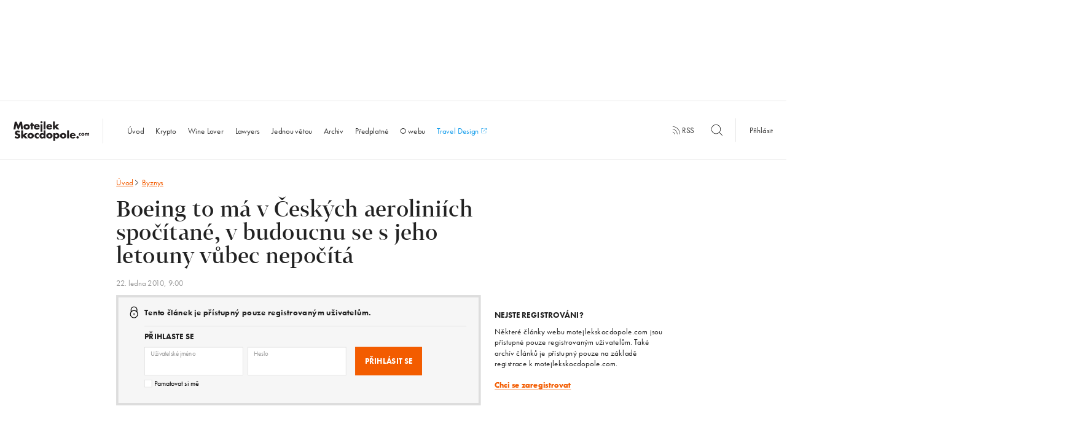

--- FILE ---
content_type: text/html; charset=UTF-8
request_url: https://www.motejlekskocdopole.com/?p=4195
body_size: 11062
content:
<!doctype html> <!--[if lt IE 7]><html class="no-js ie ie6 lt-ie9 lt-ie8 lt-ie7" lang="cs"> <![endif]--> <!--[if IE 7]><html class="no-js ie ie7 lt-ie9 lt-ie8" lang="cs"> <![endif]--> <!--[if IE 8]><html class="no-js ie ie8 lt-ie9" lang="cs"> <![endif]--> <!--[if gt IE 8]><html class="no-js" lang="cs"> <![endif]--><head><meta charset="UTF-8"/><title> Boeing to má v Českých aeroliniích spočítané, v budoucnu se s jeho letouny vůbec nepočítá - MotejlekSkocdopole.com</title><meta name="description" content="Před pěti lety České aerolinie provozovaly čtyřicet pět letadel. Neotřesitelnou pozici měl s dvaceti devíti stroji americký koncern Boeing. Evropský výrobce Airbus byl ve flotile Českých aerolinií zastoupen pouhými čtyřmi letouny. Dnes se obě společnosti vyrovnaly a mají v barvách ČSA po devatenácti kouscích. V budoucnu se s Boeingy už vůbec nepočítá.   "><meta http-equiv='X-UA-Compatible' content='IE=edge'><meta name="viewport" content="width=device-width, initial-scale=1.0"><link rel="pingback" href="https://www.motejlekskocdopole.com/xmlrpc.php"/><link rel="apple-touch-icon" sizes="57x57" href="https://www.motejlekskocdopole.com/wp-content/themes/motejlekskocdopole/favicon/apple-touch-icon-57x57.png"><link rel="apple-touch-icon" sizes="60x60" href="https://www.motejlekskocdopole.com/wp-content/themes/motejlekskocdopole/favicon/apple-touch-icon-60x60.png"><link rel="apple-touch-icon" sizes="72x72" href="https://www.motejlekskocdopole.com/wp-content/themes/motejlekskocdopole/favicon/apple-touch-icon-72x72.png"><link rel="apple-touch-icon" sizes="76x76" href="https://www.motejlekskocdopole.com/wp-content/themes/motejlekskocdopole/favicon/apple-touch-icon-76x76.png"><link rel="apple-touch-icon" sizes="114x114" href="https://www.motejlekskocdopole.com/wp-content/themes/motejlekskocdopole/favicon/apple-touch-icon-114x114.png"><link rel="apple-touch-icon" sizes="120x120" href="https://www.motejlekskocdopole.com/wp-content/themes/motejlekskocdopole/favicon/apple-touch-icon-120x120.png"><link rel="apple-touch-icon" sizes="144x144" href="https://www.motejlekskocdopole.com/wp-content/themes/motejlekskocdopole/favicon/apple-touch-icon-144x144.png"><link rel="apple-touch-icon" sizes="152x152" href="https://www.motejlekskocdopole.com/wp-content/themes/motejlekskocdopole/favicon/apple-touch-icon-152x152.png"><link rel="apple-touch-icon" sizes="180x180" href="https://www.motejlekskocdopole.com/wp-content/themes/motejlekskocdopole/favicon/apple-touch-icon-180x180.png"><link rel="icon" type="image/png" href="https://www.motejlekskocdopole.com/wp-content/themes/motejlekskocdopole/favicon/favicon-32x32.png" sizes="32x32"><link rel="icon" type="image/png" href="https://www.motejlekskocdopole.com/wp-content/themes/motejlekskocdopole/favicon/favicon-194x194.png" sizes="194x194"><link rel="icon" type="image/png" href="https://www.motejlekskocdopole.com/wp-content/themes/motejlekskocdopole/favicon/favicon-96x96.png" sizes="96x96"><link rel="icon" type="image/png" href="https://www.motejlekskocdopole.com/wp-content/themes/motejlekskocdopole/favicon/android-chrome-192x192.png" sizes="192x192"><link rel="icon" type="image/png" href="https://www.motejlekskocdopole.com/wp-content/themes/motejlekskocdopole/favicon/favicon-32x32.png" sizes="16x16"><link rel="manifest" href="https://www.motejlekskocdopole.com/wp-content/themes/motejlekskocdopole/favicon/manifest.json"/><link rel="mask-icon" href="https://www.motejlekskocdopole.com/wp-content/themes/motejlekskocdopole/favicon/safari-pinned-tab.svg" color="#f35c00"><meta name="msapplication-TileColor" content="#da532c"><meta name="msapplication-TileImage" content="/mstile-144x144.png"><meta name="theme-color" content="#ffffff"><meta name="author" content="MotejlekSkocdopole.com"/><meta name="web_author" content="Proof &amp; Reason, s.r.o. | www.proofreason.com"/><meta property="og:title" content="Boeing to má v Českých aeroliniích spočítané, v budoucnu se s jeho letouny vůbec nepočítá | MotejlekSkocdopole.com"/><meta property="og:image" content="https://www.motejlekskocdopole.com/wp-content/themes/motejlekskocdopole/dist/images/fbms.png"/><meta property="og:type" content="article"/><meta property="og:url" content="https://www.motejlekskocdopole.com/?p=4195"/><meta property="og:description" content="Před pěti lety České aerolinie provozovaly čtyřicet pět letadel. Neotřesitelnou pozici měl s dvaceti devíti stroji americký koncern Boeing. Evropský výrobce Airbus byl ve flotile Českých aerolinií zastoupen pouhými čtyřmi letouny. Dnes se obě společnosti vyrovnaly a mají v barvách ČSA po devatenácti kouscích. V budoucnu se s Boeingy už vůbec nepočítá.   "><meta name="twitter:card" content="summary"/><meta name="twitter:site" content="@motejlekskocdopole"/><meta name="twitter:title" content="Boeing to má v Českých aeroliniích spočítané, v budoucnu se s jeho letouny vůbec nepočítá | MotejlekSkocdopole.com"/><meta name="twitter:description" content="Před pěti lety České aerolinie provozovaly čtyřicet pět letadel. Neotřesitelnou pozici měl s dvaceti devíti stroji americký koncern Boeing. Evropský výrobce Airbus byl ve flotile Českých aerolinií zastoupen pouhými čtyřmi letouny. Dnes se obě společnosti vyrovnaly a mají v barvách ČSA po devatenácti kouscích. V budoucnu se s Boeingy už vůbec nepočítá.   "/><meta name="twitter:image" content="https://www.motejlekskocdopole.com/wp-content/themes/motejlekskocdopole/dist/images/fbms.png"/><meta name='robots' content='max-image-preview:large' /><style>img:is([sizes="auto" i], [sizes^="auto," i]) { contain-intrinsic-size: 3000px 1500px }</style><link rel='stylesheet' id='wp-block-library-css' href='https://www.motejlekskocdopole.com/wp-includes/css/dist/block-library/style.min.css?ver=6.8.3' type='text/css' media='all' /><style id='classic-theme-styles-inline-css' type='text/css'>/*! This file is auto-generated */
.wp-block-button__link{color:#fff;background-color:#32373c;border-radius:9999px;box-shadow:none;text-decoration:none;padding:calc(.667em + 2px) calc(1.333em + 2px);font-size:1.125em}.wp-block-file__button{background:#32373c;color:#fff;text-decoration:none}</style><style id='global-styles-inline-css' type='text/css'>:root{--wp--preset--aspect-ratio--square: 1;--wp--preset--aspect-ratio--4-3: 4/3;--wp--preset--aspect-ratio--3-4: 3/4;--wp--preset--aspect-ratio--3-2: 3/2;--wp--preset--aspect-ratio--2-3: 2/3;--wp--preset--aspect-ratio--16-9: 16/9;--wp--preset--aspect-ratio--9-16: 9/16;--wp--preset--color--black: #000000;--wp--preset--color--cyan-bluish-gray: #abb8c3;--wp--preset--color--white: #ffffff;--wp--preset--color--pale-pink: #f78da7;--wp--preset--color--vivid-red: #cf2e2e;--wp--preset--color--luminous-vivid-orange: #ff6900;--wp--preset--color--luminous-vivid-amber: #fcb900;--wp--preset--color--light-green-cyan: #7bdcb5;--wp--preset--color--vivid-green-cyan: #00d084;--wp--preset--color--pale-cyan-blue: #8ed1fc;--wp--preset--color--vivid-cyan-blue: #0693e3;--wp--preset--color--vivid-purple: #9b51e0;--wp--preset--gradient--vivid-cyan-blue-to-vivid-purple: linear-gradient(135deg,rgba(6,147,227,1) 0%,rgb(155,81,224) 100%);--wp--preset--gradient--light-green-cyan-to-vivid-green-cyan: linear-gradient(135deg,rgb(122,220,180) 0%,rgb(0,208,130) 100%);--wp--preset--gradient--luminous-vivid-amber-to-luminous-vivid-orange: linear-gradient(135deg,rgba(252,185,0,1) 0%,rgba(255,105,0,1) 100%);--wp--preset--gradient--luminous-vivid-orange-to-vivid-red: linear-gradient(135deg,rgba(255,105,0,1) 0%,rgb(207,46,46) 100%);--wp--preset--gradient--very-light-gray-to-cyan-bluish-gray: linear-gradient(135deg,rgb(238,238,238) 0%,rgb(169,184,195) 100%);--wp--preset--gradient--cool-to-warm-spectrum: linear-gradient(135deg,rgb(74,234,220) 0%,rgb(151,120,209) 20%,rgb(207,42,186) 40%,rgb(238,44,130) 60%,rgb(251,105,98) 80%,rgb(254,248,76) 100%);--wp--preset--gradient--blush-light-purple: linear-gradient(135deg,rgb(255,206,236) 0%,rgb(152,150,240) 100%);--wp--preset--gradient--blush-bordeaux: linear-gradient(135deg,rgb(254,205,165) 0%,rgb(254,45,45) 50%,rgb(107,0,62) 100%);--wp--preset--gradient--luminous-dusk: linear-gradient(135deg,rgb(255,203,112) 0%,rgb(199,81,192) 50%,rgb(65,88,208) 100%);--wp--preset--gradient--pale-ocean: linear-gradient(135deg,rgb(255,245,203) 0%,rgb(182,227,212) 50%,rgb(51,167,181) 100%);--wp--preset--gradient--electric-grass: linear-gradient(135deg,rgb(202,248,128) 0%,rgb(113,206,126) 100%);--wp--preset--gradient--midnight: linear-gradient(135deg,rgb(2,3,129) 0%,rgb(40,116,252) 100%);--wp--preset--font-size--small: 13px;--wp--preset--font-size--medium: 20px;--wp--preset--font-size--large: 36px;--wp--preset--font-size--x-large: 42px;--wp--preset--spacing--20: 0.44rem;--wp--preset--spacing--30: 0.67rem;--wp--preset--spacing--40: 1rem;--wp--preset--spacing--50: 1.5rem;--wp--preset--spacing--60: 2.25rem;--wp--preset--spacing--70: 3.38rem;--wp--preset--spacing--80: 5.06rem;--wp--preset--shadow--natural: 6px 6px 9px rgba(0, 0, 0, 0.2);--wp--preset--shadow--deep: 12px 12px 50px rgba(0, 0, 0, 0.4);--wp--preset--shadow--sharp: 6px 6px 0px rgba(0, 0, 0, 0.2);--wp--preset--shadow--outlined: 6px 6px 0px -3px rgba(255, 255, 255, 1), 6px 6px rgba(0, 0, 0, 1);--wp--preset--shadow--crisp: 6px 6px 0px rgba(0, 0, 0, 1);}:where(.is-layout-flex){gap: 0.5em;}:where(.is-layout-grid){gap: 0.5em;}body .is-layout-flex{display: flex;}.is-layout-flex{flex-wrap: wrap;align-items: center;}.is-layout-flex > :is(*, div){margin: 0;}body .is-layout-grid{display: grid;}.is-layout-grid > :is(*, div){margin: 0;}:where(.wp-block-columns.is-layout-flex){gap: 2em;}:where(.wp-block-columns.is-layout-grid){gap: 2em;}:where(.wp-block-post-template.is-layout-flex){gap: 1.25em;}:where(.wp-block-post-template.is-layout-grid){gap: 1.25em;}.has-black-color{color: var(--wp--preset--color--black) !important;}.has-cyan-bluish-gray-color{color: var(--wp--preset--color--cyan-bluish-gray) !important;}.has-white-color{color: var(--wp--preset--color--white) !important;}.has-pale-pink-color{color: var(--wp--preset--color--pale-pink) !important;}.has-vivid-red-color{color: var(--wp--preset--color--vivid-red) !important;}.has-luminous-vivid-orange-color{color: var(--wp--preset--color--luminous-vivid-orange) !important;}.has-luminous-vivid-amber-color{color: var(--wp--preset--color--luminous-vivid-amber) !important;}.has-light-green-cyan-color{color: var(--wp--preset--color--light-green-cyan) !important;}.has-vivid-green-cyan-color{color: var(--wp--preset--color--vivid-green-cyan) !important;}.has-pale-cyan-blue-color{color: var(--wp--preset--color--pale-cyan-blue) !important;}.has-vivid-cyan-blue-color{color: var(--wp--preset--color--vivid-cyan-blue) !important;}.has-vivid-purple-color{color: var(--wp--preset--color--vivid-purple) !important;}.has-black-background-color{background-color: var(--wp--preset--color--black) !important;}.has-cyan-bluish-gray-background-color{background-color: var(--wp--preset--color--cyan-bluish-gray) !important;}.has-white-background-color{background-color: var(--wp--preset--color--white) !important;}.has-pale-pink-background-color{background-color: var(--wp--preset--color--pale-pink) !important;}.has-vivid-red-background-color{background-color: var(--wp--preset--color--vivid-red) !important;}.has-luminous-vivid-orange-background-color{background-color: var(--wp--preset--color--luminous-vivid-orange) !important;}.has-luminous-vivid-amber-background-color{background-color: var(--wp--preset--color--luminous-vivid-amber) !important;}.has-light-green-cyan-background-color{background-color: var(--wp--preset--color--light-green-cyan) !important;}.has-vivid-green-cyan-background-color{background-color: var(--wp--preset--color--vivid-green-cyan) !important;}.has-pale-cyan-blue-background-color{background-color: var(--wp--preset--color--pale-cyan-blue) !important;}.has-vivid-cyan-blue-background-color{background-color: var(--wp--preset--color--vivid-cyan-blue) !important;}.has-vivid-purple-background-color{background-color: var(--wp--preset--color--vivid-purple) !important;}.has-black-border-color{border-color: var(--wp--preset--color--black) !important;}.has-cyan-bluish-gray-border-color{border-color: var(--wp--preset--color--cyan-bluish-gray) !important;}.has-white-border-color{border-color: var(--wp--preset--color--white) !important;}.has-pale-pink-border-color{border-color: var(--wp--preset--color--pale-pink) !important;}.has-vivid-red-border-color{border-color: var(--wp--preset--color--vivid-red) !important;}.has-luminous-vivid-orange-border-color{border-color: var(--wp--preset--color--luminous-vivid-orange) !important;}.has-luminous-vivid-amber-border-color{border-color: var(--wp--preset--color--luminous-vivid-amber) !important;}.has-light-green-cyan-border-color{border-color: var(--wp--preset--color--light-green-cyan) !important;}.has-vivid-green-cyan-border-color{border-color: var(--wp--preset--color--vivid-green-cyan) !important;}.has-pale-cyan-blue-border-color{border-color: var(--wp--preset--color--pale-cyan-blue) !important;}.has-vivid-cyan-blue-border-color{border-color: var(--wp--preset--color--vivid-cyan-blue) !important;}.has-vivid-purple-border-color{border-color: var(--wp--preset--color--vivid-purple) !important;}.has-vivid-cyan-blue-to-vivid-purple-gradient-background{background: var(--wp--preset--gradient--vivid-cyan-blue-to-vivid-purple) !important;}.has-light-green-cyan-to-vivid-green-cyan-gradient-background{background: var(--wp--preset--gradient--light-green-cyan-to-vivid-green-cyan) !important;}.has-luminous-vivid-amber-to-luminous-vivid-orange-gradient-background{background: var(--wp--preset--gradient--luminous-vivid-amber-to-luminous-vivid-orange) !important;}.has-luminous-vivid-orange-to-vivid-red-gradient-background{background: var(--wp--preset--gradient--luminous-vivid-orange-to-vivid-red) !important;}.has-very-light-gray-to-cyan-bluish-gray-gradient-background{background: var(--wp--preset--gradient--very-light-gray-to-cyan-bluish-gray) !important;}.has-cool-to-warm-spectrum-gradient-background{background: var(--wp--preset--gradient--cool-to-warm-spectrum) !important;}.has-blush-light-purple-gradient-background{background: var(--wp--preset--gradient--blush-light-purple) !important;}.has-blush-bordeaux-gradient-background{background: var(--wp--preset--gradient--blush-bordeaux) !important;}.has-luminous-dusk-gradient-background{background: var(--wp--preset--gradient--luminous-dusk) !important;}.has-pale-ocean-gradient-background{background: var(--wp--preset--gradient--pale-ocean) !important;}.has-electric-grass-gradient-background{background: var(--wp--preset--gradient--electric-grass) !important;}.has-midnight-gradient-background{background: var(--wp--preset--gradient--midnight) !important;}.has-small-font-size{font-size: var(--wp--preset--font-size--small) !important;}.has-medium-font-size{font-size: var(--wp--preset--font-size--medium) !important;}.has-large-font-size{font-size: var(--wp--preset--font-size--large) !important;}.has-x-large-font-size{font-size: var(--wp--preset--font-size--x-large) !important;}
:where(.wp-block-post-template.is-layout-flex){gap: 1.25em;}:where(.wp-block-post-template.is-layout-grid){gap: 1.25em;}
:where(.wp-block-columns.is-layout-flex){gap: 2em;}:where(.wp-block-columns.is-layout-grid){gap: 2em;}
:root :where(.wp-block-pullquote){font-size: 1.5em;line-height: 1.6;}</style> <script type="text/javascript" id="ahc_front_js-js-extra">var ahc_ajax_front = {"ajax_url":"https:\/\/www.motejlekskocdopole.com\/wp-admin\/admin-ajax.php","plugin_url":"https:\/\/www.motejlekskocdopole.com\/wp-content\/plugins\/visitors-traffic-real-time-statistics\/","page_id":"4195","page_title":"Soukrom\u00fd: Boeing to m\u00e1 v \u010cesk\u00fdch aerolini\u00edch spo\u010d\u00edtan\u00e9, v budoucnu se s jeho letouny v\u016fbec nepo\u010d\u00edt\u00e1","post_type":"post"};</script> <link rel="https://api.w.org/" href="https://www.motejlekskocdopole.com/wp-json/" /><link rel="alternate" title="JSON" type="application/json" href="https://www.motejlekskocdopole.com/wp-json/wp/v2/posts/4195" /><link rel="EditURI" type="application/rsd+xml" title="RSD" href="https://www.motejlekskocdopole.com/xmlrpc.php?rsd" /><meta name="generator" content="WordPress 6.8.3" /><link rel='shortlink' href='https://www.motejlekskocdopole.com/?p=4195' /><link rel="alternate" title="oEmbed (JSON)" type="application/json+oembed" href="https://www.motejlekskocdopole.com/wp-json/oembed/1.0/embed?url=https%3A%2F%2Fwww.motejlekskocdopole.com%2F%3Fp%3D4195" /><link rel="alternate" title="oEmbed (XML)" type="text/xml+oembed" href="https://www.motejlekskocdopole.com/wp-json/oembed/1.0/embed?url=https%3A%2F%2Fwww.motejlekskocdopole.com%2F%3Fp%3D4195&#038;format=xml" /> <script>(function(d)
        {
            var config = {
                        kitId: 'yif3qhi',
                        scriptTimeout: 3000,
                        async: true
                    },
                    h = d.documentElement, t = setTimeout(function()
                    {
                        h.className = h.className.replace(/\bwf-loading\b/g, "") + " wf-inactive";
                    }, config.scriptTimeout), tk = d.createElement("script"), f = false, s = d.getElementsByTagName("script")[0], a;
            h.className += " wf-loading";
            tk.src = 'https://use.typekit.net/' + config.kitId + '.js';
            tk.async = true;
            tk.onload = tk.onreadystatechange = function()
            {
                a = this.readyState;
                if (f || a && a != "complete" && a != "loaded") {
                    return;
                }
                f = true;
                clearTimeout(t);
                try {
                    Typekit.load(config)
                } catch (e) {
                }
            };
            s.parentNode.insertBefore(tk, s)
        })(document);</script> <style>blockquote,body,input{margin:0}h1,h2,p,ul{color:#222}html{-ms-text-size-adjust:100%;-webkit-text-size-adjust:100%;font-size:18px;line-height:1.33333;font-family:futura-pt,Helvetica,Arial,sans-serif;-webkit-transform-origin:0 0;transform-origin:0 0}article,aside,header,nav{display:block}h1{margin:.67em 0}svg:not(:root){overflow:hidden}input{color:inherit;font:inherit;line-height:normal}a,p,ul{font-weight:400;margin-bottom:0;margin-top:0}.post__heading,h2{line-height:1.27778}input::-moz-focus-inner{border:0;padding:0}*,:after,:before{box-sizing:border-box}@font-face{font-family:Tabac;src:url(../../../../../wp-content/themes/motejlekskocdopole/fonts/3120BD_0_0.eot);src:url(../../../../../wp-content/themes/motejlekskocdopole/fonts/3120BD_0_0.eot?#iefix) format("embedded-opentype"),url(../../../../../wp-content/themes/motejlekskocdopole/fonts/3120BD_0_0.woff2) format("woff2"),url(../../../../../wp-content/themes/motejlekskocdopole/fonts/3120BD_0_0.woff) format("woff"),url(../../../../../wp-content/themes/motejlekskocdopole/fonts/3120BD_0_0.ttf) format("truetype");font-weight:400;font-style:normal}a{background:0 0;text-decoration:none;color:#f35c00}a,h1,h2,p,ul{text-rendering:optimizeLegibility;-webkit-font-smoothing:antialiased;-moz-osx-font-smoothing:grayscale;-moz-font-feature-settings:"liga" on}h1,h2{margin-bottom:0;margin-top:0;font-family:Tabac,Georgia,serif}@media (-webkit-min-device-pixel-ratio:1.3),(min--moz-device-pixel-ratio:1.3),(min-device-pixel-ratio:1.3),(min-resolution:1.3dppx){a,h1,h2,p,ul{font-weight:300}}h1{font-size:64px;line-height:1.125;letter-spacing:0;font-weight:100}@media (max-width:57em){h1{font-size:40px}}h2{font-size:36px;letter-spacing:0;font-weight:300}@media (max-width:57em){h2{font-size:24px}}p{font-size:18px;line-height:1.33333;letter-spacing:.4px}.post__date,.post__heading,.tag{letter-spacing:0}.wrapper{max-width:68.6111em;margin:0 auto;position:relative;padding:0;font-family:futura-pt,Helvetica,Arial,sans-serif}.row:after,.wrapper:after{content:'';display:table;clear:both}@media (max-width:1200px){.wrapper{padding:0 30px}}.row{margin:0 -15px}@media (max-width:40em){.wrapper{padding:0 15px}.row{margin:0 -10px}}.row:last-child{margin-bottom:0}[class*=" column-"],[class^=column-]{position:relative;display:block;width:100%;float:left;min-height:1px;padding-right:15px;padding-left:15px;margin-bottom:0}.column-3{width:25%}.column-4{width:33.33333%}.column-6{width:50%}.column-8{width:66.66667%}@media (max-width:40em){[class*=" column-"],[class^=column-]{padding-left:10px;padding-right:10px}.column-3,.column-4,.column-6{width:100%}.column-6--small{width:50%}.column-8{width:100%}}.wf-loading *{opacity:0}.banner-12-wrapper{margin:-20px -15px 20px}.leaderboard{width:1235px;height:200px;margin:0 auto 25px}@media (max-width:75em){.leaderboard{display:none}}.fb-share{display:inline-block;color:#fff;border:none;width:40px;height:20px;border-radius:3px;padding:3px;outline:0;text-align:center;background:#4267b2;font-size:11px;font-weight:500;font-family:Helvetica Neue,Arial,sans-serif;margin-bottom:13.33px}.post__category,.post__more,.site-footer .widget a{background-position:0 1.05em;background-repeat:repeat-x;text-decoration:none}.quote__author,.site-nav li.active a{font-weight:700}.icon-search{width:25px;height:25px;position:relative;top:6px}.icon-rss{width:18px;height:18px}.icon-menu,.icon-rss{position:relative;top:3px}.icon-menu{width:40px;height:40px}.nav-secondary{display:inline;text-align:right;padding-bottom:5px}.nav-secondary__wrapper{display:table-cell;min-width:540px;vertical-align:middle}.nav-secondary__wrapper .nav-secondary__search{margin-right:-15px}.nav-secondary__wrapper .nav-secondary__search .icon-search{top:6px;left:-40px}.nav-secondary__wrapper .nav-secondary__search ::-webkit-input-placeholder,.site-nav li.search ::-webkit-input-placeholder{font-size:16px;color:#333;font-style:normal;opacity:1}.nav-secondary__wrapper .nav-secondary__search :-moz-placeholder,.nav-secondary__wrapper .nav-secondary__search ::-moz-placeholder{font-size:16px;color:#333;font-style:normal;opacity:1}.nav-secondary__wrapper .nav-secondary__search :-ms-input-placeholder{font-size:16px;color:#333;font-style:normal;opacity:1}.nav-secondary__wrapper .nav-secondary__search input{border:none;width:40px;height:40px}.nav-secondary__wrapper .nav-secondary__search input[placeholder]{visibility:hidden}@media (max-width:1200px){.nav-secondary__wrapper{display:table;width:100%;border-top:1px solid #ddd}}@media (max-width:54.5625em){.nav-secondary__wrapper{display:none}}.nav-secondary a{color:#333;fill:#333}.nav-secondary__rss{margin-right:30px;padding:15px 0;display:inline}.nav-secondary__search{padding:15px 0;display:inline-block}.nav-secondary__login{border-left:1px solid #ddd;padding:15px 30px}.post{padding-bottom:40px;margin-bottom:40px;border-bottom:1px solid #ddd}.post.post-noborder{padding-bottom:0;border-bottom:none}.post__heading{font-size:36px;font-family:Tabac,Georgia,serif}@media (max-width:57em){.nav-secondary__login{border-left:none}.post__heading{font-size:24px}}.post__heading a{color:#f35c00;fill:#f35c00;display:block}.post__category,.post__date{color:#999;display:inline-block}.post__meta{padding:10px 0}.sentence-list,.sidebar-list,.site-nav ul{padding-left:0;list-style-type:none}.post__date{font-size:18px;font-family:futura-pt,Helvetica,Arial,sans-serif;line-height:1}@media (max-width:57em){.post__date{font-size:16px}}.post__category{text-shadow:.06em 0 0 #fff,0 0,-.06em 0 0 #fff;background-size:2px 2px;background-image:-webkit-linear-gradient(transparent 50%,#999 0);background-image:linear-gradient(transparent 50%,#999 0);margin-left:6px}@media (max-width:1635px){.post__category{background-size:3px 3px}}@media (max-width:1200px){.post__category{background-size:2px 2px}}@media (-webkit-min-device-pixel-ratio:1.3),(min--moz-device-pixel-ratio:1.3),(min-device-pixel-ratio:1.3),(min-resolution:1.3dppx){.post__category{background-size:1px 1px;text-shadow:.08em 0 0 #fff,0 0,-.08em 0 0 #fff}}@media (-webkit-min-device-pixel-ratio:1.3) and (max-width:1635px),(min--moz-device-pixel-ratio:1.3) and (max-width:1635px),(min-device-pixel-ratio:1.3) and (max-width:1635px),(min-resolution:1.3dppx) and (max-width:1635px){.post__category{background-size:2px 2px}}@media (-webkit-min-device-pixel-ratio:1.3) and (max-width:1200px),(min--moz-device-pixel-ratio:1.3) and (max-width:1200px),(min-device-pixel-ratio:1.3) and (max-width:1200px),(min-resolution:1.3dppx) and (max-width:1200px){.post__category{background-size:1px 1px}}.post__excerpt{font-size:18px;line-height:1.33333;color:#333}.post__more{text-shadow:.06em 0 0 #fff,0 0,-.06em 0 0 #fff;background-size:2px 2px;background-image:-webkit-linear-gradient(transparent 50%,#f35c00 0);background-image:linear-gradient(transparent 50%,#f35c00 0);line-height:1.5}@media (max-width:1635px){.post__more{background-size:3px 3px}}@media (max-width:1200px){.post__more{background-size:2px 2px}}@media (-webkit-min-device-pixel-ratio:1.3),(min--moz-device-pixel-ratio:1.3),(min-device-pixel-ratio:1.3),(min-resolution:1.3dppx){.post__more{background-size:1px 1px;text-shadow:.08em 0 0 #fff,0 0,-.08em 0 0 #fff}}@media (-webkit-min-device-pixel-ratio:1.3) and (max-width:1635px),(min--moz-device-pixel-ratio:1.3) and (max-width:1635px),(min-device-pixel-ratio:1.3) and (max-width:1635px),(min-resolution:1.3dppx) and (max-width:1635px){.post__more{background-size:2px 2px}}@media (-webkit-min-device-pixel-ratio:1.3) and (max-width:1200px),(min--moz-device-pixel-ratio:1.3) and (max-width:1200px),(min-device-pixel-ratio:1.3) and (max-width:1200px),(min-resolution:1.3dppx) and (max-width:1200px){.post__more{background-size:1px 1px}}.post--highlight{padding-bottom:60px}.post--highlight .post__heading{font-size:48px;line-height:1.08333;letter-spacing:0}@media (max-width:57em){.post--highlight{padding-bottom:40px}.post--highlight .post__heading{font-size:24px}}.quote__text{font-style:italic;margin-bottom:8px}.quote__text:before{content:'\201E'}.quote__text:after{content:'\201D'}.sentence-list{padding-bottom:40px;margin-bottom:40px}.sentence-list:after{content:'';display:table;clear:both}.sentence-list__item:nth-child(3) .sentence-list__link{padding-bottom:0}.sentence-list__item:nth-child(1) .sentence-list__link{padding-top:0}.sentence-list__link{font-size:20px;line-height:24/20;font-family:Tabac,Georgia,serif;color:#f35c00;fill:#f35c00;padding-bottom:15px;padding-top:5px;display:block}.sentence-list__item-locked .sentence-list__link{color:#333;fill:#333}.sentence-list__link .heading__icon{margin-bottom:-2px;width:18px;height:18px;margin-left:-1px}.sentence-list__date{font-size:18px;font-family:futura-pt,Helvetica,Arial,sans-serif;line-height:1;display:block;color:#999}@media (max-width:57em){.sentence-list__link{font-size:18px}.sentence-list__date{font-size:16px}}.sidebar-list__item{border-bottom:1px solid #ddd}.sidebar-list__link{margin-top:15px;margin-bottom:15px;font-size:20px;line-height:24/20;font-family:Tabac,Georgia,serif;color:#333;display:block}.sidebar-list__date,.tag,.widget__heading{font-family:futura-pt,Helvetica,Arial,sans-serif}.sidebar-list__item:first-child .sidebar-list__link{margin-top:0}.sidebar-list__date{font-size:18px;line-height:1;display:block;color:#999}@media (max-width:57em){.sidebar-list__link{font-size:18px}.sidebar-list__date{font-size:16px}}@media (max-width:80em){.column-6--footer-medium{width:50%}}@media (max-width:80em) and (max-width:64.95em){.column-6--footer-medium{width:100%}}.site-footer .widget:after,.site-header:after{content:'';display:table;clear:both}.site-footer .widget p{font-size:16px}.site-footer .widget a{text-shadow:.06em 0 0 #fff,0 0,-.06em 0 0 #fff;background-size:2px 2px;background-image:-webkit-linear-gradient(transparent 50%,#f35c00 0);background-image:linear-gradient(transparent 50%,#f35c00 0);font-size:16px}@media (max-width:1635px){.site-footer .widget a{background-size:3px 3px}}@media (max-width:1200px){.site-footer .widget a{background-size:2px 2px}}@media (-webkit-min-device-pixel-ratio:1.3),(min--moz-device-pixel-ratio:1.3),(min-device-pixel-ratio:1.3),(min-resolution:1.3dppx){.site-footer .widget a{background-size:1px 1px;text-shadow:.08em 0 0 #fff,0 0,-.08em 0 0 #fff}}@media (-webkit-min-device-pixel-ratio:1.3) and (max-width:1635px),(min--moz-device-pixel-ratio:1.3) and (max-width:1635px),(min-device-pixel-ratio:1.3) and (max-width:1635px),(min-resolution:1.3dppx) and (max-width:1635px){.site-footer .widget a{background-size:2px 2px}}@media (-webkit-min-device-pixel-ratio:1.3) and (max-width:1200px),(min--moz-device-pixel-ratio:1.3) and (max-width:1200px),(min-device-pixel-ratio:1.3) and (max-width:1200px),(min-resolution:1.3dppx) and (max-width:1200px){.site-footer .widget a{background-size:1px 1px}}.site-footer .footer-contact--small,.site-footer .site-footer__contact--medium{display:none}@media (max-width:80em){.site-footer .site-footer__contact--medium{display:block}}@media (max-width:64.95em){.site-footer .footer-contact--small{display:block}.site-footer .site-footer__about p:nth-of-type(1){padding-bottom:15px}.site-footer .site-footer__about .footer-contact--small p{padding-bottom:0}.site-footer .site-footer__contact--medium{display:none}}.site-footer .fb-share{display:none}@media (max-width:64.95em){.site-footer .fb-share{display:inline-block}}.site-header{border:solid #ddd;border-width:1px 0;padding:29px 0 25px;margin-bottom:60px;display:table;width:100%;vertical-align:middle;position:relative}.site-header .button__toggle--menu{display:none}@media (max-width:54.5625em){.site-header{padding-top:0;padding-bottom:0}.site-header .button__toggle--menu{display:table-cell;padding:0 30px 0 15px;vertical-align:middle}.site-header .button__toggle--menu .icon-menu{width:25px;height:25px}}@media (max-width:1200px){.site-header{padding-bottom:0;margin-bottom:20px}}.site-header .nav-mobile{display:none;vertical-align:middle;padding:0 15px;font-size:18px!important;color:#222}@media (max-width:54.5625em){.site-header .nav-mobile{display:table-cell}}.site-logo__wrapper{vertical-align:middle;display:table-cell!important;display:inline-block;line-height:0;text-align:left}.site-logo__wrapper h1{display:inline;width:1px;height:1px;overflow:hidden;position:absolute;padding:0;margin:-1px;border:0;clip:rect(0 0 0 0)}.site-logo,.site-nav,.site-nav li{display:inline-block}@media (max-width:1200px){.site-logo__wrapper{vertical-align:middle;padding-bottom:30px}}@media (max-width:54.5625em){.site-logo__wrapper{padding-bottom:0!important;width:100%;text-align:center}}.site-logo{width:200px;max-height:55px;padding-right:30px;border-right:1px solid #ddd;margin:0 40px 0 30px}@media (max-width:1200px){.site-logo{border:0;margin:0;padding:0 15px}}@media (max-width:54.5625em){.site-logo{width:135px;padding:0}}.site-nav li a{color:#333;display:block;width:100%}.site-nav li.search{padding:30px;display:none;font-size:100%;position:relative}.site-nav li.search .icon-search{position:absolute;z-index:9999999;top:45px;right:45px}.site-nav li.search :-moz-placeholder,.site-nav li.search ::-moz-placeholder{font-size:16px;color:#333;font-style:normal;opacity:1}.site-nav li.search :-ms-input-placeholder{font-size:16px;color:#333;font-style:normal;opacity:1}.site-nav li.search input{padding:15px 35px 15px 10px;width:100%;border:1px solid #ddd;border-top-width:2px;-webkit-appearance:none;border-radius:0}@media (max-width:54.5625em){.site-nav li,.site-nav li.search{display:block}.site-nav li{width:100%;font-size:100%;text-align:center}.site-nav{display:none;background:#fff;padding-bottom:30px}.site-nav__wrapper{z-index:999999;position:absolute;left:0;top:100%;width:100%}}.site-nav__wrapper{vertical-align:middle;display:table-cell;width:100%}@media (max-width:1200px){.site-nav__wrapper{padding-bottom:30px}}.site-nav__link{padding:15px}.site-nav__link.site-nav__link--travel{color:#169eec;fill:#169eec;text-decoration:none}.tag,.widget__heading-link .widget__heading{color:#f35c00}.site-nav__link .external-icon{position:relative;width:14px;height:12px;left:1px}.tag-list{list-style-type:none;padding-left:0}.tag,.tag__item{display:inline-block}.tag{border:1px solid #f35c00;padding:12px 14px;font-size:16px;line-height:1;margin:0 6px 10px 0}.widget{border-top:5px solid #333;padding-top:11px;margin-bottom:40px}.widget__heading{font-size:18px;line-height:20/18;text-transform:uppercase;margin-bottom:14px;font-weight:700}@media (max-width:57em){.widget__heading{font-size:16px}}.widget--sentence{border-bottom:1px solid #ddd}@media (max-width:1635px){html{-webkit-transform:scale(.9);transform:scale(.9);width:111%}@-moz-document url-prefix(){html .site-header{padding:30px 0 25px;border-top-width:2px}}}@media (max-width:1480px){html{-webkit-transform:scale(.8);transform:scale(.8);width:125%}@-moz-document url-prefix(){html .site-header{border-top-width:1px}}}@media (max-width:1320px){html{-webkit-transform:scale(.73);transform:scale(.73);width:136.98%}}@media (max-width:1200px){html{width:100%;-webkit-transform:scale(1);transform:scale(1)}@-moz-document url-prefix(){html .site-header{padding:29px 0 25px;border-top-width:2px}}}</style><link rel="stylesheet" href="https://www.motejlekskocdopole.com/wp-content/themes/motejlekskocdopole/dist/css/custom.css?v=20240902" /></head><body class="wp-singular post-template-default single single-post postid-4195 single-format-standard wp-theme-motejlekskocdopole" data-template="base.twig"> <noscript> <iframe src="//www.googletagmanager.com/ns.html?id=GTM-PWB4Z9"
 height="0" width="0" style="display:none;visibility:hidden"></iframe> </noscript> <script>var isMobile = /Android|webOS|iPhone|iPod|iPad|BlackBerry/i.test(navigator.userAgent);
    var isSingle = document.body.classList.contains('single');</script> <script>(function(w, d, s, l, i)
    {
        w[l] = w[l] || [];
        w[l].push({
            'gtm.start': new Date().getTime(), event: 'gtm.js'
        });
        var f = d.getElementsByTagName(s)[0],
                j = d.createElement(s), dl = l != 'dataLayer' ? '&l=' + l : '';
        j.async = true;
        j.src =
                '//www.googletagmanager.com/gtm.js?id=' + i + dl;
        f.parentNode.insertBefore(j, f);
    })(window, document, 'script', 'dataLayer', 'GTM-PWB4Z9');</script>  <script>dataLayer.push({
        'page': {
            'type':  'article detail' ,
            'category':  null         }
    });</script> <div id="page"><div class="leaderboard"> <ins data-revive-zoneid="56" data-revive-id="b9d13d3dba3e1b6cc89e3608d73a84a9"></ins></div><header class="site-header"><div class="table-row"> <a href="" class="button__toggle--menu icon-menu"> <svg class="icon-menu"> <use xlink:href="https://www.motejlekskocdopole.com/wp-content/themes/motejlekskocdopole/dist/svg/svg.svg#menu"/> </svg> </a> <a class="site-logo__wrapper hdr-logo-link" href="https://www.motejlekskocdopole.com" rel="home"><h1 class="hdr-logo"> MotejlekSkocdopole.com</h1> <svg class="site-logo"> <use xlink:href="https://www.motejlekskocdopole.com/wp-content/themes/motejlekskocdopole/dist/svg/svg.svg#logo"/> </svg> </a> <a href="https://www.motejlekskocdopole.com/prihlaseni/"
 class="nav-mobile"> <span>Přihlásit</span> </a><div class="site-nav__wrapper"><nav id="nav-main" class="site-nav nav-main"><ul><li > <a class="site-nav__link" href="https://www.motejlekskocdopole.com">Úvod</a></li><li > <a class="site-nav__link" href="/category/krypto/">Krypto</a></li><li > <a class="site-nav__link" href="https://www.motejlekskocdopole.com/wine-lover/">Wine Lover</a></li><li > <a class="site-nav__link" href="https://www.motejlekskocdopole.com/lawyers/">Lawyers</a></li><li > <a class="site-nav__link" href="https://www.motejlekskocdopole.com/jednou-vetou/">Jednou větou</a></li><li > <a class="site-nav__link" href="https://www.motejlekskocdopole.com/archiv">Archiv</a></li><li > <a class="site-nav__link" href="https://www.motejlekskocdopole.com/predplatne/">Předplatné</a></li><li > <a class="site-nav__link" href="https://www.motejlekskocdopole.com/o-webu/">O webu</a></li><li> <a class="site-nav__link site-nav__link--travel" target="_blank" href="https://www.traveldesign.cz/"> Travel Design <svg class="external-icon"> <use xlink:href="https://www.motejlekskocdopole.com/wp-content/themes/motejlekskocdopole/dist/svg/svg.svg#external"/> </svg> </a></li><li class="search"><form action="https://www.motejlekskocdopole.com" class="searchForm"> <input type="text" placeholder="Vyhledat..." title="Vyhledávání" name="s"/> <svg class="icon-search" data-search-submit> <use xlink:href="https://www.motejlekskocdopole.com/wp-content/themes/motejlekskocdopole/dist/svg/svg.svg#search"/> </svg></form></li></ul></nav></div><div class="nav-secondary nav-secondary__wrapper"> <a href="https://www.motejlekskocdopole.com/feed/" class="nav-secondary__rss"> <svg class="icon-rss"> <use xlink:href="https://www.motejlekskocdopole.com/wp-content/themes/motejlekskocdopole/dist/svg/svg.svg#rss"/> </svg> <span>RSS</span> </a><div class="nav-secondary__search" data-search-wrapper><form action="https://www.motejlekskocdopole.com" class="searchForm"> <input type="text" placeholder="Vyhledat..." title="Vyhledávání" name="s"/> <svg class="icon-search" data-search-toggle> <use xlink:href="https://www.motejlekskocdopole.com/wp-content/themes/motejlekskocdopole/dist/svg/svg.svg#search"/> </svg></form></div> <a href="https://www.motejlekskocdopole.com/prihlaseni/"
 class="nav-secondary__login"> <span>Přihlásit</span> </a></div></div></header><div id="content" role="main" class="wrapper"> <ins data-revive-zoneid="50" data-revive-id="b9d13d3dba3e1b6cc89e3608d73a84a9"></ins> <ins data-revive-zoneid="52" data-revive-id="b9d13d3dba3e1b6cc89e3608d73a84a9"></ins><div class="row"><div class=""><div class=""><div class="banner-12-wrapper"> <script type="text/javascript">openXZone = function(zoneId, protocol, isLoggedVariable)
        {
            protocol = protocol || location.protocol;
            var m3_u = protocol + "//ads.motejlekskocdopole.com/www/delivery/ajs.php";
            var m3_r = Math.floor(Math.random() * 99999999999);
            if (!document.MAX_used) {
                document.MAX_used = ',';
            }
            document.write("<scr" + "ipt type='text/javascript' src='" + m3_u);
            document.write("?zoneid=" + zoneId + "&amp;target=_top");
            document.write('&amp;cb=' + m3_r);
            document.write('&amp;islogged=' + isLoggedVariable);
            if (document.MAX_used != ',') {
                document.write("&amp;exclude=" + document.MAX_used);
            }
            document.write(document.charset ? '&amp;charset=' + document.charset :
                    (document.characterSet ? '&amp;charset=' + document.characterSet : ''));
            document.write("&amp;loc=" + escape(window.location));
            if (document.referrer) {
                document.write("&amp;referer=" + escape(document.referrer));
            }
            if (document.context) {
                document.write("&context=" + escape(document.context));
            }
            if (document.mmm_fo) {
                document.write("&amp;mmm_fo=1");
            }
            document.write("'><\/scr" + "ipt>");
        };</script> <script type='text/javascript'>//
        openXZone(84, 'https:', 'f');
        //</script> <noscript><div><a href='https://{{ ad_server_url }}/www/delivery/ck.php?n=a68d30a9&amp;cb=17127529168'><img
 src='https://{{ ad_server_url }}/www/delivery/avw.php?zoneid=84&amp;cb=17127529168&amp;n=a68d30a9'
 alt=''/></a></div> </noscript></div><div class="content-wrapper"><div class="column-9"><div class="breads"><ul><li> <a href="https://www.motejlekskocdopole.com">Úvod</a></li><li> <a href="https://www.motejlekskocdopole.com/category/byznys/">Byznys</a></li></ul></div></div><div class="post-type-post" id="post-4195"><section class="article-content"><div class="column-8"><h2 class="post__heading--single">Boeing to má v Českých aeroliniích spočítané, v budoucnu se s jeho letouny vůbec nepočítá</h2><p class="post__date post__date--single">22. ledna 2010, 9:00</p></div><div class="login__wrapper"><div class="column-8"><form name="loginform" id="loginform" action="https://www.motejlekskocdopole.com/wp-login.php" method="post"><div class="loginform"> <svg class="loginform__icon"> <use xlink:href="https://www.motejlekskocdopole.com/wp-content/themes/motejlekskocdopole/dist/svg/svg.svg#lock"/> </svg><p class="loginform__note">Tento článek je přístupný pouze registrovaným uživatelům.</p><h3 class="loginform__heading inform">Přihlaste se</h3><div><div class="loginform__row"><div class="loginform__left"><div class="loginform__col1"><div class="inline-label"> <label for="user_login" class="inline-label__label js-inline-label"> Uživatelské jméno </label><div> <input type="text" name="log" id="user_login" class="inline-label__input" value=""
 size="20" tabindex="10"></div></div></div><div class="loginform__col2"><div class="inline-label"> <label for="user_pass" class="inline-label__label js-inline-label"> Heslo </label><div> <span class="search__wrapper"> <input type="password" name="pwd" id="user_pass" class="inline-label__input" value=""
 size="20" tabindex="20"> </span></div></div></div><div class="loginform__col1"><div class="forgetmenot"> <input id="rememberme" name="rememberme" type="checkbox" class="checkbox" value="forever"
 tabindex="90"> <label for="rememberme" class="checkbox__label checkbox__label--small"> Pamatovat si mě </label></div></div></div><div class="loginform__col3"><div class="submit"> <input type="submit" class="sub" name="wp-submit" id="wp-submit" value="Přihlásit se"
 tabindex="100"> <input type="hidden" name="redirect_to" value="https://www.motejlekskocdopole.com?loggedin=now"></div></div></div></div></div></form></div><div class="column-4"><h4 class="loginform__heading">Nejste registrováni?</h4><p>Některé články webu motejlekskocdopole.com jsou přístupné pouze registrovaným
 uživatelům.
 Také
 archív
 článků je přístupný pouze na základě registrace k motejlekskocdopole.com.</p> <br> <a class="loginform__link" href="https://www.motejlekskocdopole.com/predplatne/">Chci se zaregistrovat</a></div></div></section></div> <script>dataLayer.push({
                'article': {
                    'section':                     'Byznys',
                    'published': '22.01.2010'
                }
            });</script> <script type="application/ld+json">{
            "@context": "http://schema.org",
            "@type": "Article",
            "mainEntityOfPage": "https://www.motejlekskocdopole.com/?p=4195",
            "headline": "Boeing to má v Českých aeroliniích spočítané, v budoucnu se s jeho letouny vůbec nepočítá",
            "image": {
                "@type": "ImageObject",
                "url": "https://www.motejlekskocdopole.com/wp-content/themes/motejlekskocdopole/dist/images/fbms.png",
                "height": 696,
                "width": 696
            },
            "datePublished": "2010-01-22 09:00:47",
            "dateModified": "2010-01-22 09:00:47",
            "author": {
                "@type": "Person",
                "name": "Miroslav Motejlek a Petr Skočdopole"
            },
            "publisher": {
            "@type": "Organization",
            "name": "MotejlekSkocdopole",
            "logo": {
            "@type": "ImageObject",
            "url": "https://www.motejlekskocdopole.com/wp-content/themes/motejlekskocdopole/dist/images/logo.png",
            "width": 200,
            "height": 54
            }
            },
            "description": "Před pěti lety České aerolinie provozovaly čtyřicet pět letadel. Neotřesitelnou pozici měl s dvaceti devíti stroji americký koncern Boeing. Evropský výrobce Airbus byl ve flotile Českých aerolinií zastoupen pouhými čtyřmi letouny. Dnes se obě společnosti vyrovnaly a mají v barvách ČSA po devatenácti kouscích. V budoucnu se s Boeingy už vůbec nepočítá.   "
            }</script> </div></div></div></div></div><footer id="footer" class="site-footer"><div class="wrapper"><div class="row"><div class="column-5 column-6--footer-medium site-footer__social"><div class="fb-page" data-href="https://www.facebook.com/motejlekskocdopole-991382677625515"
 data-width="500"
 data-small-header="false" data-adapt-container-width="true" data-hide-cover="true"
 data-show-facepile="true"><div class="fb-xfbml-parse-ignore"><blockquote cite="https://www.facebook.com/facebook"><a href="https://www.facebook.com/facebook">Facebook</a></blockquote></div></div> <a class="fb-share" target="_blank"
 href="http://www.facebook.com/sharer/sharer.php?u=https://www.motejlekskocdopole.com">Sdílet</a> <br> <a href="https://twitter.com/MotejlekSkocdop" class="twitter-follow-button">Follow @MotejlekSkocdop</a></div><div class="column-4 column-6--footer-medium site-footer__about"><div class="widget"><h2 class="widget__heading">O webu</h2> <img class="u-flr" src="https://www.motejlekskocdopole.com/wp-content/themes/motejlekskocdopole/dist/images/ms-footer.png"
 srcset="https://www.motejlekskocdopole.com/wp-content/themes/motejlekskocdopole/dist/images/ms-footer@2x.png 2x" alt=""><p>MotejlekSkocdopole.com je webový projekt Miroslava Motejlka a Petra Skočdopoleho</p><div class="footer-contact--small"><p>Miroslav Motejlek</p> <a href="mailto:miroslav@motejlekskocdopole.com">miroslav@motejlekskocdopole.com</a></div><div class="footer-contact--small"><p>Petr Skočdopole</p> <a href="mailto:petr@motejlekskocdopole.com">petr@motejlekskocdopole.com</a></div></div></div><div class="column-3 column-6--footer-medium site-footer__contact"><div class="widget"><h2 class="widget__heading">Kontakt</h2><div class="footer-contact"><p>Miroslav Motejlek</p> <a href="mailto:miroslav@motejlekskocdopole.com">miroslav@motejlekskocdopole.com</a></div><div class="footer-contact"><p>Petr Skočdopole</p> <a href="mailto:petr@motejlekskocdopole.com">petr@motejlekskocdopole.com</a></div></div></div><div class="column-4 column-6--footer-medium site-footer__nav"><div class="widget"><h2 class="widget__heading">Navigace</h2><nav class="footer-nav"><ul><li > <a class="site-nav__link" href="https://www.motejlekskocdopole.com">Úvod</a></li><li > <a class="site-nav__link" href="/category/krypto/">Krypto</a></li><li > <a class="site-nav__link" href="https://www.motejlekskocdopole.com/wine-lover/">Wine Lover</a></li><li > <a class="site-nav__link" href="https://www.motejlekskocdopole.com/lawyers/">Lawyers</a></li><li > <a class="site-nav__link" href="https://www.motejlekskocdopole.com/jednou-vetou/">Jednou větou</a></li><li > <a class="site-nav__link" href="https://www.motejlekskocdopole.com/archiv">Archiv</a></li><li > <a class="site-nav__link" href="https://www.motejlekskocdopole.com/predplatne/">Předplatné</a></li><li > <a class="site-nav__link" href="https://www.motejlekskocdopole.com/o-webu/">O webu</a></li><li> <a class="site-nav__link site-nav__link--travel" target="_blank" href="https://www.traveldesign.cz/"> Travel Design <svg class="external-icon"> <use xlink:href="https://www.motejlekskocdopole.com/wp-content/themes/motejlekskocdopole/dist/svg/svg.svg#external"/> </svg> </a></li></ul></nav></div></div><div class="column-3 column-6--footer-medium site-footer__ads"><div class="widget"><h2 class="widget__heading">Inzerce</h2> <a href="mailto:reklama@motejlekskocdopole.com">reklama@motejlekskocdopole.com</a><br/> <a href="https://www.motejlekskocdopole.com/wp-content/MotejlekSkocdopole_cenik_inzerce.pdf">Ceník inzerce (PDF, 459 KB)</a></div></div><div class="column-3 column-6--footer-medium site-footer__contact--medium"><div class="widget"><h2 class="widget__heading">Kontakt</h2><div class="footer-contact"><p>Miroslav Motejlek</p> <a href="mailto:miroslav@motejlekskocdopole.com">miroslav@motejlekskocdopole.com</a></div><div class="footer-contact"><p>Petr Skočdopole</p> <a href="mailto:petr@motejlekskocdopole.com">petr@motejlekskocdopole.com</a></div></div></div></div></div></footer> <script async src="//ads.motejlekskocdopole.com/www/delivery/asyncjs.php"></script> <script type="speculationrules">{"prefetch":[{"source":"document","where":{"and":[{"href_matches":"\/*"},{"not":{"href_matches":["\/wp-*.php","\/wp-admin\/*","\/wp-content\/uploads\/*","\/wp-content\/*","\/wp-content\/plugins\/*","\/wp-content\/themes\/motejlekskocdopole\/*","\/*\\?(.+)"]}},{"not":{"selector_matches":"a[rel~=\"nofollow\"]"}},{"not":{"selector_matches":".no-prefetch, .no-prefetch a"}}]},"eagerness":"conservative"}]}</script> <script type="text/javascript" id="main-js-extra">var ajaxpagination = {"ajaxurl":"https:\/\/www.motejlekskocdopole.com\/wp-admin\/admin-ajax.php","query_vars":"{\"p\":\"4195\"}"};
var searchpagination = {"ajaxurl":"https:\/\/www.motejlekskocdopole.com\/wp-admin\/admin-ajax.php","query_vars":"{\"p\":\"4195\"}"};</script> </div>  <script>if (!isMobile) {
        !function(d, s, id)
        {
            var js, fjs = d.getElementsByTagName(s)[0], p = /^http:/.test(d.location) ? 'http' : 'https';
            if (!d.getElementById(id)) {
                js = d.createElement(s);
                js.id = id;
                js.src = p + '://platform.twitter.com/widgets.js';
                fjs.parentNode.insertBefore(js, fjs);
            }
        }(document, 'script', 'twitter-wjs');
    }
    else {
        var buttons = document.getElementsByClassName('twitter-follow-button');
        for (var i = 0; i < buttons.length; ++i) {
            var button = buttons[i];
            var classString = button.className;
            button.className = classString.concat(' mobile');
        }
    }</script> <div id="fb-root"></div> <script>if (!isMobile || isSingle) {
        (function(d, s, id)
        {
            var js, fjs = d.getElementsByTagName(s)[0];
            if (d.getElementById(id)) {
                return;
            }
            js = d.createElement(s);
            js.id = id;
            js.src = "//connect.facebook.net/cs_CZ/sdk.js#xfbml=1&version=v2.6";
            fjs.parentNode.insertBefore(js, fjs);
        }(document, 'script', 'facebook-jssdk'));
    }</script> <script>var linkElement = document.createElement("link");
    linkElement.rel = "stylesheet";
    linkElement.href = "https://www.motejlekskocdopole.com/wp-content/themes/motejlekskocdopole/dist/css/main.css?v=20250124";

    document.head.appendChild(linkElement);</script> <script>dataLayer.push({'event': 'page'});</script> <script defer src="https://www.motejlekskocdopole.com/wp-content/cache/autoptimize/js/autoptimize_ed7bc954c6472cce67dc1b48f44bd5da.js"></script></body></html>